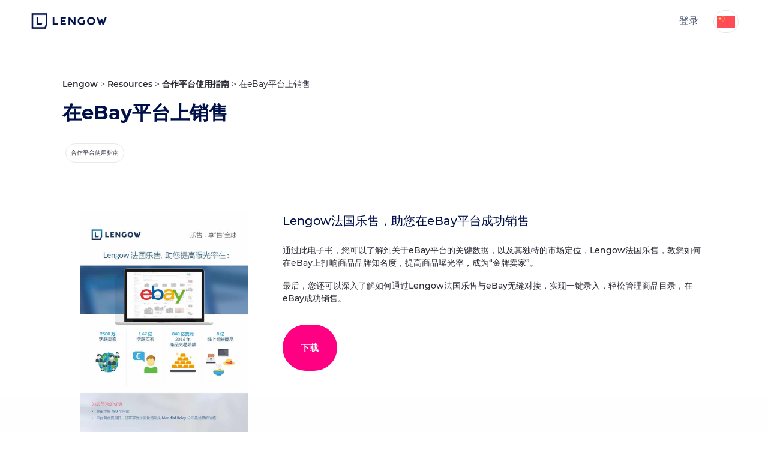

--- FILE ---
content_type: text/html; charset=UTF-8
request_url: https://www.lengow.com/cn/resources/%E5%9C%A8ebay%E5%B9%B3%E5%8F%B0%E4%B8%8A%E9%94%80%E5%94%AE/
body_size: 15563
content:
<!DOCTYPE html><html
lang=cn-CN class="no-js no-svg" ng-app=app prefix="og: http://ogp.me/ns# fb: http://ogp.me/ns/fb#"><head><base
href=/ ><meta
charset="UTF-8"><meta
name="viewport" content="width=device-width, initial-scale=1"><link
rel=profile href=https://gmpg.org/xfn/11> <script>(function(w,d,s,l,i){w[l]=w[l]||[];w[l].push({'gtm.start':new Date().getTime(),event:'gtm.js'});var f=d.getElementsByTagName(s)[0],j=d.createElement(s),dl=l!='dataLayer'?'&l='+l:'';j.async=true;j.src='https://www.googletagmanager.com/gtm.js?id='+i+dl;f.parentNode.insertBefore(j,f);})(window,document,'script','dataLayer','GTM-WCK3KK');</script> <meta
name='robots' content='index, follow, max-image-preview:large, max-snippet:-1, max-video-preview:-1'><style>img:is([sizes="auto" i], [sizes^="auto," i]){contain-intrinsic-size:3000px 1500px}</style><link
rel=alternate hreflang=x-default href=https://www.lengow.com/resources/sell-on-ebay/ ><link
rel=alternate hreflang=fr-fr href=https://www.lengow.com/fr/ressources/vendre-sur-ebay/ ><link
rel=alternate hreflang=en-gb href=https://www.lengow.com/resources/sell-on-ebay/ ><link
rel=alternate hreflang=de-de href=https://www.lengow.com/de/ressourcen/verkaufen-sie-auf-ebay/ ><link
rel=alternate hreflang=it-it href=https://www.lengow.com/it/risorse/vendere-su-ebay/ ><link
rel=alternate hreflang=zh-hans-cn href=https://www.lengow.com/cn/resources/%e5%9c%a8ebay%e5%b9%b3%e5%8f%b0%e4%b8%8a%e9%94%80%e5%94%ae/ ><link
rel=alternate hreflang=x-default href=https://www.lengow.com/resources/sell-on-ebay/ ><title>在eBay平台上销售 - Lengow</title><meta
name="description" content="在eBay平台上销售"><link
rel=canonical href=https://www.lengow.com/cn/resources/在ebay平台上销售/ ><meta
property="og:locale" content="en_US"><meta
property="og:type" content="article"><meta
property="og:title" content="在eBay平台上销售"><meta
property="og:description" content="在eBay平台上销售"><meta
property="og:url" content="https://www.lengow.com/cn/resources/在ebay平台上销售/"><meta
property="og:site_name" content="Lengow"><meta
property="article:publisher" content="https://www.facebook.com/lengow.uk"><meta
property="article:modified_time" content="2018-07-09T13:36:15+00:00"><meta
property="og:image" content="https://www.lengow.com/wp-content/uploads/2018/03/Document-page-001-7-564x800.jpg"><meta
property="og:image:width" content="874"><meta
property="og:image:height" content="1240"><meta
property="og:image:type" content="image/jpeg"><meta
name="twitter:card" content="summary_large_image"><meta
name="twitter:site" content="@Lengow_UK"><link
rel=dns-prefetch href=//cdn.jsdelivr.net><link
rel=dns-prefetch href=//js.hs-scripts.com><link
rel=dns-prefetch href=//ajax.googleapis.com><link
rel=dns-prefetch href=//unpkg.com><link
rel=dns-prefetch href=//cdnjs.cloudflare.com><link
rel=dns-prefetch href=//assets.codepen.io><link
rel=dns-prefetch href=//www.googletagmanager.com><link
rel=dns-prefetch href=//stats.wp.com><link
rel=stylesheet id=select2-css href='https://cdn.jsdelivr.net/npm/select2@4.1.0-rc.0/dist/css/select2.min.css?ver=6.8.2' type=text/css media=all><link
rel=stylesheet id=wp-block-library-css href='https://www.lengow.com/wp-includes/css/dist/block-library/style.min.css?ver=6.8.2' type=text/css media=all><style id=classic-theme-styles-inline-css>.wp-block-button__link{color:#fff;background-color:#32373c;border-radius:9999px;box-shadow:none;text-decoration:none;padding:calc(.667em + 2px) calc(1.333em + 2px);font-size:1.125em}.wp-block-file__button{background:#32373c;color:#fff;text-decoration:none}</style><style id=safe-svg-svg-icon-style-inline-css>.safe-svg-cover{text-align:center}.safe-svg-cover .safe-svg-inside{display:inline-block;max-width:100%}.safe-svg-cover svg{fill:currentColor;height:100%;max-height:100%;max-width:100%;width:100%}</style><link
rel=stylesheet id=mediaelement-css href='https://www.lengow.com/wp-includes/js/mediaelement/mediaelementplayer-legacy.min.css?ver=4.2.17' type=text/css media=all><link
rel=stylesheet id=wp-mediaelement-css href='https://www.lengow.com/wp-includes/js/mediaelement/wp-mediaelement.min.css?ver=6.8.2' type=text/css media=all><style id=jetpack-sharing-buttons-style-inline-css>.jetpack-sharing-buttons__services-list{display:flex;flex-direction:row;flex-wrap:wrap;gap:0;list-style-type:none;margin:5px;padding:0}.jetpack-sharing-buttons__services-list.has-small-icon-size{font-size:12px}.jetpack-sharing-buttons__services-list.has-normal-icon-size{font-size:16px}.jetpack-sharing-buttons__services-list.has-large-icon-size{font-size:24px}.jetpack-sharing-buttons__services-list.has-huge-icon-size{font-size:36px}@media print{.jetpack-sharing-buttons__services-list{display:none!important}}.editor-styles-wrapper .wp-block-jetpack-sharing-buttons{gap:0;padding-inline-start:0}ul.jetpack-sharing-buttons__services-list.has-background{padding:1.25em 2.375em}</style><style id=global-styles-inline-css>/*<![CDATA[*/:root{--wp--preset--aspect-ratio--square:1;--wp--preset--aspect-ratio--4-3:4/3;--wp--preset--aspect-ratio--3-4:3/4;--wp--preset--aspect-ratio--3-2:3/2;--wp--preset--aspect-ratio--2-3:2/3;--wp--preset--aspect-ratio--16-9:16/9;--wp--preset--aspect-ratio--9-16:9/16;--wp--preset--color--black:#000;--wp--preset--color--cyan-bluish-gray:#abb8c3;--wp--preset--color--white:#fff;--wp--preset--color--pale-pink:#f78da7;--wp--preset--color--vivid-red:#cf2e2e;--wp--preset--color--luminous-vivid-orange:#ff6900;--wp--preset--color--luminous-vivid-amber:#fcb900;--wp--preset--color--light-green-cyan:#7bdcb5;--wp--preset--color--vivid-green-cyan:#00d084;--wp--preset--color--pale-cyan-blue:#8ed1fc;--wp--preset--color--vivid-cyan-blue:#0693e3;--wp--preset--color--vivid-purple:#9b51e0;--wp--preset--gradient--vivid-cyan-blue-to-vivid-purple:linear-gradient(135deg,rgba(6,147,227,1) 0%,rgb(155,81,224) 100%);--wp--preset--gradient--light-green-cyan-to-vivid-green-cyan:linear-gradient(135deg,rgb(122,220,180) 0%,rgb(0,208,130) 100%);--wp--preset--gradient--luminous-vivid-amber-to-luminous-vivid-orange:linear-gradient(135deg,rgba(252,185,0,1) 0%,rgba(255,105,0,1) 100%);--wp--preset--gradient--luminous-vivid-orange-to-vivid-red:linear-gradient(135deg,rgba(255,105,0,1) 0%,rgb(207,46,46) 100%);--wp--preset--gradient--very-light-gray-to-cyan-bluish-gray:linear-gradient(135deg,rgb(238,238,238) 0%,rgb(169,184,195) 100%);--wp--preset--gradient--cool-to-warm-spectrum:linear-gradient(135deg,rgb(74,234,220) 0%,rgb(151,120,209) 20%,rgb(207,42,186) 40%,rgb(238,44,130) 60%,rgb(251,105,98) 80%,rgb(254,248,76) 100%);--wp--preset--gradient--blush-light-purple:linear-gradient(135deg,rgb(255,206,236) 0%,rgb(152,150,240) 100%);--wp--preset--gradient--blush-bordeaux:linear-gradient(135deg,rgb(254,205,165) 0%,rgb(254,45,45) 50%,rgb(107,0,62) 100%);--wp--preset--gradient--luminous-dusk:linear-gradient(135deg,rgb(255,203,112) 0%,rgb(199,81,192) 50%,rgb(65,88,208) 100%);--wp--preset--gradient--pale-ocean:linear-gradient(135deg,rgb(255,245,203) 0%,rgb(182,227,212) 50%,rgb(51,167,181) 100%);--wp--preset--gradient--electric-grass:linear-gradient(135deg,rgb(202,248,128) 0%,rgb(113,206,126) 100%);--wp--preset--gradient--midnight:linear-gradient(135deg,rgb(2,3,129) 0%,rgb(40,116,252) 100%);--wp--preset--font-size--small:13px;--wp--preset--font-size--medium:20px;--wp--preset--font-size--large:36px;--wp--preset--font-size--x-large:42px;--wp--preset--spacing--20:0.44rem;--wp--preset--spacing--30:0.67rem;--wp--preset--spacing--40:1rem;--wp--preset--spacing--50:1.5rem;--wp--preset--spacing--60:2.25rem;--wp--preset--spacing--70:3.38rem;--wp--preset--spacing--80:5.06rem;--wp--preset--shadow--natural:6px 6px 9px rgba(0, 0, 0, 0.2);--wp--preset--shadow--deep:12px 12px 50px rgba(0, 0, 0, 0.4);--wp--preset--shadow--sharp:6px 6px 0px rgba(0, 0, 0, 0.2);--wp--preset--shadow--outlined:6px 6px 0px -3px rgba(255, 255, 255, 1), 6px 6px rgba(0, 0, 0, 1);--wp--preset--shadow--crisp:6px 6px 0px rgba(0, 0, 0, 1)}:where(.is-layout-flex){gap:0.5em}:where(.is-layout-grid){gap:0.5em}body .is-layout-flex{display:flex}.is-layout-flex{flex-wrap:wrap;align-items:center}.is-layout-flex>:is(*,div){margin:0}body .is-layout-grid{display:grid}.is-layout-grid>:is(*,div){margin:0}:where(.wp-block-columns.is-layout-flex){gap:2em}:where(.wp-block-columns.is-layout-grid){gap:2em}:where(.wp-block-post-template.is-layout-flex){gap:1.25em}:where(.wp-block-post-template.is-layout-grid){gap:1.25em}.has-black-color{color:var(--wp--preset--color--black) !important}.has-cyan-bluish-gray-color{color:var(--wp--preset--color--cyan-bluish-gray) !important}.has-white-color{color:var(--wp--preset--color--white) !important}.has-pale-pink-color{color:var(--wp--preset--color--pale-pink) !important}.has-vivid-red-color{color:var(--wp--preset--color--vivid-red) !important}.has-luminous-vivid-orange-color{color:var(--wp--preset--color--luminous-vivid-orange) !important}.has-luminous-vivid-amber-color{color:var(--wp--preset--color--luminous-vivid-amber) !important}.has-light-green-cyan-color{color:var(--wp--preset--color--light-green-cyan) !important}.has-vivid-green-cyan-color{color:var(--wp--preset--color--vivid-green-cyan) !important}.has-pale-cyan-blue-color{color:var(--wp--preset--color--pale-cyan-blue) !important}.has-vivid-cyan-blue-color{color:var(--wp--preset--color--vivid-cyan-blue) !important}.has-vivid-purple-color{color:var(--wp--preset--color--vivid-purple) !important}.has-black-background-color{background-color:var(--wp--preset--color--black) !important}.has-cyan-bluish-gray-background-color{background-color:var(--wp--preset--color--cyan-bluish-gray) !important}.has-white-background-color{background-color:var(--wp--preset--color--white) !important}.has-pale-pink-background-color{background-color:var(--wp--preset--color--pale-pink) !important}.has-vivid-red-background-color{background-color:var(--wp--preset--color--vivid-red) !important}.has-luminous-vivid-orange-background-color{background-color:var(--wp--preset--color--luminous-vivid-orange) !important}.has-luminous-vivid-amber-background-color{background-color:var(--wp--preset--color--luminous-vivid-amber) !important}.has-light-green-cyan-background-color{background-color:var(--wp--preset--color--light-green-cyan) !important}.has-vivid-green-cyan-background-color{background-color:var(--wp--preset--color--vivid-green-cyan) !important}.has-pale-cyan-blue-background-color{background-color:var(--wp--preset--color--pale-cyan-blue) !important}.has-vivid-cyan-blue-background-color{background-color:var(--wp--preset--color--vivid-cyan-blue) !important}.has-vivid-purple-background-color{background-color:var(--wp--preset--color--vivid-purple) !important}.has-black-border-color{border-color:var(--wp--preset--color--black) !important}.has-cyan-bluish-gray-border-color{border-color:var(--wp--preset--color--cyan-bluish-gray) !important}.has-white-border-color{border-color:var(--wp--preset--color--white) !important}.has-pale-pink-border-color{border-color:var(--wp--preset--color--pale-pink) !important}.has-vivid-red-border-color{border-color:var(--wp--preset--color--vivid-red) !important}.has-luminous-vivid-orange-border-color{border-color:var(--wp--preset--color--luminous-vivid-orange) !important}.has-luminous-vivid-amber-border-color{border-color:var(--wp--preset--color--luminous-vivid-amber) !important}.has-light-green-cyan-border-color{border-color:var(--wp--preset--color--light-green-cyan) !important}.has-vivid-green-cyan-border-color{border-color:var(--wp--preset--color--vivid-green-cyan) !important}.has-pale-cyan-blue-border-color{border-color:var(--wp--preset--color--pale-cyan-blue) !important}.has-vivid-cyan-blue-border-color{border-color:var(--wp--preset--color--vivid-cyan-blue) !important}.has-vivid-purple-border-color{border-color:var(--wp--preset--color--vivid-purple) !important}.has-vivid-cyan-blue-to-vivid-purple-gradient-background{background:var(--wp--preset--gradient--vivid-cyan-blue-to-vivid-purple) !important}.has-light-green-cyan-to-vivid-green-cyan-gradient-background{background:var(--wp--preset--gradient--light-green-cyan-to-vivid-green-cyan) !important}.has-luminous-vivid-amber-to-luminous-vivid-orange-gradient-background{background:var(--wp--preset--gradient--luminous-vivid-amber-to-luminous-vivid-orange) !important}.has-luminous-vivid-orange-to-vivid-red-gradient-background{background:var(--wp--preset--gradient--luminous-vivid-orange-to-vivid-red) !important}.has-very-light-gray-to-cyan-bluish-gray-gradient-background{background:var(--wp--preset--gradient--very-light-gray-to-cyan-bluish-gray) !important}.has-cool-to-warm-spectrum-gradient-background{background:var(--wp--preset--gradient--cool-to-warm-spectrum) !important}.has-blush-light-purple-gradient-background{background:var(--wp--preset--gradient--blush-light-purple) !important}.has-blush-bordeaux-gradient-background{background:var(--wp--preset--gradient--blush-bordeaux) !important}.has-luminous-dusk-gradient-background{background:var(--wp--preset--gradient--luminous-dusk) !important}.has-pale-ocean-gradient-background{background:var(--wp--preset--gradient--pale-ocean) !important}.has-electric-grass-gradient-background{background:var(--wp--preset--gradient--electric-grass) !important}.has-midnight-gradient-background{background:var(--wp--preset--gradient--midnight) !important}.has-small-font-size{font-size:var(--wp--preset--font-size--small) !important}.has-medium-font-size{font-size:var(--wp--preset--font-size--medium) !important}.has-large-font-size{font-size:var(--wp--preset--font-size--large) !important}.has-x-large-font-size{font-size:var(--wp--preset--font-size--x-large) !important}:where(.wp-block-post-template.is-layout-flex){gap:1.25em}:where(.wp-block-post-template.is-layout-grid){gap:1.25em}:where(.wp-block-columns.is-layout-flex){gap:2em}:where(.wp-block-columns.is-layout-grid){gap:2em}:root :where(.wp-block-pullquote){font-size:1.5em;line-height:1.6}/*]]>*/</style><link
rel=stylesheet id=acf-ad-channel-style-css href=https://www.lengow.com/wp-content/plugins/advertising-channel-finder/assets/css/style.css type=text/css media=all><link
rel=stylesheet id=mcf-channel-style-css href=https://www.lengow.com/wp-content/plugins/marketplace-channel-finder_2025/assets/css/style.css type=text/css media=all><link
rel=stylesheet id=lgw_fonts-css href='//fonts.googleapis.com/css?display=swap&family=Lato%3A300%2C700%2C900%7COpen+Sans%3A300%2C400%2C600%2C700%7CMerriweather%3A300%2C400%2C600%2C700&#038;subset=latin%2Clatin-ext' type=text/css media=all><link
rel=stylesheet id=lgw_styles-css href='https://www.lengow.com/wp-content/themes/lengow/dist/bundle.css?ver=6.8.2' type=text/css media=all><link
rel=stylesheet id=bootstrap-multiselect_css-css href='https://cdnjs.cloudflare.com/ajax/libs/bootstrap-multiselect/1.1.1/css/bootstrap-multiselect.min.css?ver=6.8.2' type=text/css media=all><link
rel=stylesheet id=splide_css-css href='https://cdn.jsdelivr.net/npm/@splidejs/splide@3.2.1/dist/css/splide.min.css?ver=6.8.2' type=text/css media=all><link
rel=stylesheet id=lz-slick-css-css href='https://cdnjs.cloudflare.com/ajax/libs/slick-carousel/1.9.0/slick.min.css?ver=6.8.2' type=text/css media=all><link
rel=stylesheet id=lz-swiper-css-css href='https://cdn.jsdelivr.net/npm/swiper@11/swiper-bundle.min.css?ver=6.8.2' type=text/css media=all> <script src="https://ajax.googleapis.com/ajax/libs/jquery/3.6.0/jquery.min.js?ver=6.8.2" id=jquery-js></script> <script id=wpml-cookie-js-extra>var wpml_cookies={"wp-wpml_current_language":{"value":"cn","expires":1,"path":"\/"}};var wpml_cookies={"wp-wpml_current_language":{"value":"cn","expires":1,"path":"\/"}};</script> <script src="https://www.lengow.com/wp-content/plugins/sitepress-multilingual-cms/res/js/cookies/language-cookie.js?ver=481990" id=wpml-cookie-js defer=defer data-wp-strategy=defer></script> <script src="https://unpkg.com/isotope-layout@3/dist/isotope.pkgd.min.js?ver=6.8.2" id=isotope-js></script> <script src="https://cdnjs.cloudflare.com/ajax/libs/bootstrap-multiselect/1.1.1/js/bootstrap-multiselect.min.js?ver=6.8.2" id=bootstrap-multiselect_js-js></script> <script src="https://cdn.jsdelivr.net/npm/@splidejs/splide@3.2.1/dist/js/splide.min.js?ver=1" id=splide_js-js></script> <script src="https://www.lengow.com/wp-content/themes/lengow/inc/blocks/slider_banner/slider_banner.js?ver=1" id=header_slider-js></script> <script src="https://cdnjs.cloudflare.com/ajax/libs/gsap/3.3.4/gsap.min.js?ver=6.8.2" id=lz-gsap-js></script> <script src="https://cdnjs.cloudflare.com/ajax/libs/gsap/3.3.4/EasePack.min.js?ver=6.8.2" id=lz-ease-pack-js></script> <script src="https://cdnjs.cloudflare.com/ajax/libs/gsap/3.3.4/MotionPathPlugin.min.js?ver=6.8.2" id=lz-motion-path-js></script> <script src="https://cdnjs.cloudflare.com/ajax/libs/gsap/3.3.4/ScrollToPlugin.min.js?ver=6.8.2" id=lz-scroll-plugin-js></script> <script src="https://assets.codepen.io/16327/ScrollTrigger.min.js?v=32&amp;ver=6.8.2" id=lz-scroll-trigger-js></script> <script src="https://unpkg.com/smooth-scrollbar@latest/dist/smooth-scrollbar.js?ver=6.8.2" id=lz-smooth-scrollbar-js></script> <script src="https://cdnjs.cloudflare.com/ajax/libs/gsap/1.20.2/TweenMax.min.js?ver=6.8.2" id=lz-tweenmax-js></script> <script src="https://cdn.jsdelivr.net/npm/vanilla-javascript@1.1.5/vanilla.min.js?ver=6.8.2" id=lz-vanilla-js></script> <script src="https://cdn.jsdelivr.net/npm/swiper@11/swiper-bundle.min.js?ver=6.8.2" id=lz-swiper-min-js-js></script> <script src="https://www.lengow.com/wp-content/themes/lengow/src/js/lz_custom_script.js?ver=1" id=lz-custom-script-js></script> <script src="https://cdnjs.cloudflare.com/ajax/libs/slick-carousel/1.9.0/slick.min.js?ver=6.8.2" id=lz-slick-min-js-js></script> 
 <script src="https://www.googletagmanager.com/gtag/js?id=GT-K58DHF6" id=google_gtagjs-js async></script> <script id=google_gtagjs-js-after>window.dataLayer=window.dataLayer||[];function gtag(){dataLayer.push(arguments);}
gtag("set","linker",{"domains":["www.lengow.com"]});gtag("js",new Date());gtag("set","developer_id.dZTNiMT",true);gtag("config","GT-K58DHF6");window._googlesitekit=window._googlesitekit||{};window._googlesitekit.throttledEvents=[];window._googlesitekit.gtagEvent=(name,data)=>{var key=JSON.stringify({name,data});if(!!window._googlesitekit.throttledEvents[key]){return;}window._googlesitekit.throttledEvents[key]=true;setTimeout(()=>{delete window._googlesitekit.throttledEvents[key];},5);gtag("event",name,{...data,event_source:"site-kit"});};</script> <link
rel=https://api.w.org/ href=https://www.lengow.com/cn/wp-json/ ><link
rel=alternate title=JSON type=application/json href=https://www.lengow.com/cn/wp-json/wp/v2/resources/1304><link
rel=EditURI type=application/rsd+xml title=RSD href=https://www.lengow.com/xmlrpc.php?rsd><meta
name="generator" content="WordPress 6.8.2"><link
rel=shortlink href='https://www.lengow.com/cn/?p=1304'><link
rel=alternate title="oEmbed (JSON)" type=application/json+oembed href="https://www.lengow.com/cn/wp-json/oembed/1.0/embed?url=https%3A%2F%2Fwww.lengow.com%2Fcn%2Fresources%2F%25e5%259c%25a8ebay%25e5%25b9%25b3%25e5%258f%25b0%25e4%25b8%258a%25e9%2594%2580%25e5%2594%25ae%2F"><link
rel=alternate title="oEmbed (XML)" type=text/xml+oembed href="https://www.lengow.com/cn/wp-json/oembed/1.0/embed?url=https%3A%2F%2Fwww.lengow.com%2Fcn%2Fresources%2F%25e5%259c%25a8ebay%25e5%25b9%25b3%25e5%258f%25b0%25e4%25b8%258a%25e9%2594%2580%25e5%2594%25ae%2F&#038;format=xml"><meta
name="generator" content="WPML ver:4.8.1 stt:64,1,4,3,27,2;"><meta
name="generator" content="Site Kit by Google 1.168.0">	 <script class=hsq-set-content-id data-content-id=blog-post>var _hsq=_hsq||[];_hsq.push(["setContentType","blog-post"]);</script> <style>img#wpstats{display:none}</style><link
rel=icon href=https://www.lengow.com/wp-content/uploads/2024/09/Lengow_Flavicon_2024-1-40x40.png sizes=32x32><link
rel=icon href=https://www.lengow.com/wp-content/uploads/2024/09/Lengow_Flavicon_2024-1-200x200.png sizes=192x192><link
rel=apple-touch-icon href=https://www.lengow.com/wp-content/uploads/2024/09/Lengow_Flavicon_2024-1-200x200.png><meta
name="msapplication-TileImage" content="https://www.lengow.com/wp-content/uploads/2024/09/Lengow_Flavicon_2024-1-283x283.png"><style id=wp-custom-css>/*<![CDATA[*/html[lang="cn-CN"] ul.navigation__list.navigation__list--scroll{display:none !important}/*]]>*/</style> <script>(function(){if(window.smalkAnalyticsLoaded){return;}
window.smalkAnalyticsLoaded=true;var script=document.createElement('script');script.type='text/javascript';script.async=true;script.defer=false;script.src='https://api.smalk.ai/tracker.js?PROJECT_KEY=3f03bb65-e28f-4272-8868-ad5caada56c8&ver=1.0.1';script.id='smalk-analytics-dynamic';script.setAttribute('data-no-minify','1');script.setAttribute('data-cfasync','false');script.setAttribute('data-no-optimize','1');script.setAttribute('data-skip-minification','1');script.onload=function(){window.smalkTrackerLoaded=true;window.smalkAnalyticsActive=true;if(typeof window.smalkInit==='function'){try{window.smalkInit();}catch(e){}}};script.onerror=function(){var fallbackScript=document.createElement('script');fallbackScript.src='https://api.smalk.ai/tracker.js?PROJECT_KEY=3f03bb65-e28f-4272-8868-ad5caada56c8&ver=1.0.1';fallbackScript.async=true;document.head.appendChild(fallbackScript);};function loadScript(){var head=document.getElementsByTagName('head')[0];if(head){head.appendChild(script);}else{var checkHead=setInterval(function(){var head=document.getElementsByTagName('head')[0];if(head){clearInterval(checkHead);head.appendChild(script);}},10);}}
if(document.readyState==='loading'){document.addEventListener('DOMContentLoaded',loadScript);}else{loadScript();}
setTimeout(function(){if(!document.getElementById('smalk-analytics-dynamic')){loadScript();}},2000);})();</script> <script type=application/ld+json>{"@context":"http://schema.org","@type":"Organization","name":"Lengow","legalName":"Lengow SAS","foundingDate":"2009-07-01","foundingLocation":"Nantes","url":"https://www.lengow.com/cn/","email":"contact(at)lengow.com","telephone":"+33 2 85 52 64 15","logo":"https://www.lengow.com/wp-content/uploads/2017/11/logo.svg","address":{"@type":"PostalAddress","streetAddress":"6 Rue René Viviani","postalCode":"44200","addressLocality":"Nantes","addressRegion":"Pays de la Loire"},"sameAs":["https://www.facebook.com/lengow.uk","https://www.facebook.com/lengow","https://www.linkedin.com/company/lengow-uk","http://www.instagram.com/lengow/","https://twitter.com/Lengow_UK","https://weibo.com/lengowchina88"]}</script></head><body
data-rsssl=1 class="wp-singular resources-template-default single single-resources postid-1304 wp-custom-logo wp-theme-lengow" data-id=1304><noscript><iframe
src="https://www.googletagmanager.com/ns.html?id=GTM-WCK3KK"
height=0 width=0 style=display:none;visibility:hidden></iframe></noscript><div
class=site itemscope itemtype=https://schema.org/CreativeWork><div
class=site__header><header
class="header header--resource" role=banner><div
class=header__background></div><div
class=header__navbar><div
class=wrapper><div
class=header__table><div
class=header__item><div
class=header__logo itemscope itemtype=http://schema.org/ImageObject>
<a
href=https://www.lengow.com/cn/ data-wpel-link=internal><img
src=https://www.lengow.com/wp-content/uploads/2024/09/cropped-Lengow-2024-Logo.png class="img img--responsive img--svg" alt=logo-lengow itemprop=image></a></div></div><nav
class="header__item navigation" role=navigation><ul
class="navigation__list navigation__list--scroll"><li
class="navigation__item has-children"><a
class="navigation__link link has-children "><i
class="icon icon--arrow-left icon--mobile"></i>Solutions</a><div
class=navigation__submenu><ul
class=navigation__sublist>
<li
class="navigation__item "><a
class="navigation__link link "></a><p
class=navigation__name>Explore Intelligent E-Commerce Solutions<i
class="icon icon--arrow-right icon--mobile"></i></p><p
class=navigation__description>Leverage your product and market data to drive growth across the digital shelf.</p></li>
<li
class="navigation__item has-children"><a
class="navigation__link link has-children "></a><p
class=navigation__name>Products & Services<i
class="icon icon--arrow-right icon--mobile"></i></p><ul
class=navigation__subsubmenu>
<li
class="navigation__item "><a
href=https://www.lengow.com/solutions/pricing-plans/ class="navigation__link link "></a><img
src=https://www.lengow.com/wp-content/uploads/2021/03/Brands.svg class="img img--responsive navigation__icon"><p
class=navigation__name>Pricing & Plans<i
class="icon icon--arrow-right icon--mobile"></i></p></li></ul>
</li>
<li
class="navigation__item has-children"><a
class="navigation__link link has-children "></a><p
class=navigation__name>Integrations<i
class="icon icon--arrow-right icon--mobile"></i></p><ul
class=navigation__subsubmenu>
<li
class="navigation__item "><a
href=https://www.lengow.com/integrations/api/ class="navigation__link link "></a><img
src=https://www.lengow.com/wp-content/uploads/2021/03/API.svg class="img img--responsive navigation__icon"><p
class=navigation__name>API<i
class="icon icon--arrow-right icon--mobile"></i></p></li></ul>
</li>
<li
class="navigation__item has-children"><a
class="navigation__link link has-children "></a><p
class=navigation__name>Popular Use Cases<i
class="icon icon--arrow-right icon--mobile"></i></p><ul
class=navigation__subsubmenu>
<li
class="navigation__item "><a
href=https://www.lengow.com/solutions/netrivals/dynamic-pricing/ class="navigation__link link "></a><img
src=https://www.lengow.com/wp-content/uploads/2023/03/Repricing_Use_Case-svg.png class="img img--responsive navigation__icon"><p
class=navigation__name>Dynamic Pricing<i
class="icon icon--arrow-right icon--mobile"></i></p></li></ul>
</li></ul>
</li>
<li
class="navigation__item has-children"><a
class="navigation__link link has-children "><i
class="icon icon--arrow-left icon--mobile"></i>Customers</a><div
class=navigation__submenu><ul
class=navigation__sublist>
<li
class="navigation__item "><div
class=navigation__background style=background-image:url(https://www.lengow.com/wp-content/uploads/2021/03/Platform-1067x800.jpg)></div><a
class="navigation__link link "></a><p
class=navigation__name>Level Up the Game Wherever You Sell<i
class="icon icon--arrow-right icon--mobile"></i></p><p
class=navigation__description>See how Lengow catalyses profitable growth for every type of business in the digital arena.</p></li>
<li
class="navigation__item has-children"><a
href=https://www.lengow.com/ class="navigation__link link has-children "></a><p
class=navigation__name>Companies<i
class="icon icon--arrow-right icon--mobile"></i></p><ul
class=navigation__subsubmenu>
<li
class="navigation__item "><a
href=https://www.lengow.com/enterprise-companies/ class="navigation__link link "></a><img
src=https://www.lengow.com/wp-content/uploads/2021/03/Enterprise_Clients.svg class="img img--responsive navigation__icon"><p
class=navigation__name>Entreprise companies<i
class="icon icon--arrow-right icon--mobile"></i></p></li></ul>
</li>
<li
class="navigation__item "><a
href=https://www.lengow.com/ class="navigation__link link "></a><p
class=navigation__name>Industries<i
class="icon icon--arrow-right icon--mobile"></i></p></li>
<li
class="navigation__item "><a
class="navigation__link link has-children" style="height: auto!important;"  class="navigation__link link "></a><p
class=navigation__name>Featured Success Story<i
class="icon icon--arrow-right icon--mobile"></i></p><div
class=navigation__resources><div
class=navigation__resource><a
class=navigation__resource-link href=https://www.lengow.com/resources/kiehls-success-story/ data-wpel-link=external rel="external noopener noreferrer"><div
class=navigation__resource-img style=background-image:url(https://www.lengow.com/wp-content/uploads/2025/07/Kiehls-logo.png)></div><div
class=navigation__resource-wrapper><p
class=navigation__resource-title>NEW</p><p
class=navigation__resource-content>Crack Black Week like Kiehl’s and get 41% more clicks and 27% more sales</p></div></a></div></div></li></ul>
</li>
<li
class="navigation__item has-children"><a
class="navigation__link link has-children "><i
class="icon icon--arrow-left icon--mobile"></i>Resources</a><div
class=navigation__submenu><ul
class=navigation__sublist>
<li
class="navigation__item "><div
class=navigation__background style=background-image:url(https://www.lengow.com/wp-content/uploads/2021/03/Resources-1067x800.jpg)></div><a
class="navigation__link link "></a><p
class=navigation__name>Latest E-Commerce Insights<i
class="icon icon--arrow-right icon--mobile"></i></p><p
class=navigation__description>Keep up with the latest industry trends and best practices, backed by Lengow’s 15 years e-commerce expertise.</p></li>
<li
class="navigation__item has-children"><a
class="navigation__link link has-children "></a><p
class=navigation__name>Expert knowledge<i
class="icon icon--arrow-right icon--mobile"></i></p><ul
class=navigation__subsubmenu>
<li
class="navigation__item "><a
href=https://www.lengow.com/resources/ class="navigation__link link "></a><img
src=https://www.lengow.com/wp-content/uploads/2021/03/Guides_WhitePapers_Webinars.svg class="img img--responsive navigation__icon"><p
class=navigation__name>E-books & Pratical Guides<i
class="icon icon--arrow-right icon--mobile"></i></p></li>
<li
class="navigation__item "><a
href="https://www.lengow.com/resources/?cat=webinars" class="navigation__link link "></a><img
src=https://www.lengow.com/wp-content/uploads/2021/03/Webinars.svg class="img img--responsive navigation__icon"><p
class=navigation__name>On-Demand Webinars<i
class="icon icon--arrow-right icon--mobile"></i></p></li>
<li
class="navigation__item "><a
href="https://www.lengow.com/resources/?cat=success-stories" class="navigation__link link "></a><img
src=https://www.lengow.com/wp-content/uploads/2021/03/Agencies.svg class="img img--responsive navigation__icon"><p
class=navigation__name>Success Stories<i
class="icon icon--arrow-right icon--mobile"></i></p></li>
<li
class="navigation__item "><a
href=https://discovery.lengow.com/data class="navigation__link link "></a><img
src=https://www.lengow.com/wp-content/uploads/2021/03/Marketing.svg class="img img--responsive navigation__icon"><p
class=navigation__name>Market Intelligence Data<i
class="icon icon--arrow-right icon--mobile"></i></p></li>
<li
class="navigation__item "><a
href=https://help.lengow.com/hc/en-us class="navigation__link link "></a><img
src=https://www.lengow.com/wp-content/uploads/2021/03/Join_Us.svg class="img img--responsive navigation__icon"><p
class=navigation__name>Help Center<i
class="icon icon--arrow-right icon--mobile"></i></p></li>
<li
class="navigation__item "><a
href=https://hello.lengow.com/newsletter-lengow class="navigation__link link "></a><img
src=https://www.lengow.com/wp-content/uploads/2021/03/Insights.svg class="img img--responsive navigation__icon"><p
class=navigation__name>Newsletter<i
class="icon icon--arrow-right icon--mobile"></i></p></li>
<li
class="navigation__item "><a
href=https://blog.lengow.com/ class="navigation__link link "></a><img
src=https://www.lengow.com/wp-content/uploads/2021/03/Blog.svg class="img img--responsive navigation__icon"><p
class=navigation__name>Blog<i
class="icon icon--arrow-right icon--mobile"></i></p></li></ul>
</li>
<li
class="navigation__item "><a
class="navigation__link link has-children" style="height: auto!important;"  class="navigation__link link "></a><p
class=navigation__name>Featured Resources<i
class="icon icon--arrow-right icon--mobile"></i></p><div
class=navigation__resources><div
class=navigation__resource><a
class=navigation__resource-link href=https://www.lengow.com/resources/nespresso-case-study/ data-wpel-link=external rel="external noopener noreferrer"><div
class=navigation__resource-img style=background-image:url(https://www.lengow.com/wp-content/uploads/2022/03/Nespresso.png)></div><div
class=navigation__resource-wrapper><p
class=navigation__resource-title></p><p
class=navigation__resource-content>How Nespresso is rolling out an effective Shopping  experience in 47+ markets</p></div></a></div><div
class=navigation__resource><a
class=navigation__resource-link href=https://www.lengow.com/resources/design-bestseller-dynamic-pricing-case-study/ data-wpel-link=external rel="external noopener noreferrer"><div
class=navigation__resource-img style=background-image:url(https://www.lengow.com/wp-content/uploads/2024/06/Design-Bestseller-Website-Logo.png)></div><div
class=navigation__resource-wrapper><p
class=navigation__resource-title></p><p
class=navigation__resource-content>How Design-Bestseller implemented a successful pricing strategy</p></div></a></div><div
class=navigation__resource><a
class=navigation__resource-link href=https://www.lengow.com/resources/star-srl-success-story/ data-wpel-link=external rel="external noopener noreferrer"><div
class=navigation__resource-img style=background-image:url(https://www.lengow.com/wp-content/uploads/2025/04/Star-SRL-1.png)></div><div
class=navigation__resource-wrapper><p
class=navigation__resource-title></p><p
class=navigation__resource-content>How Star Srl successfully scaled its cross-border e-commerce business on marketplaces</p></div></a></div></div></li></ul>
</li>
<li
class="navigation__item has-children"><a
class="navigation__link link has-children "><i
class="icon icon--arrow-left icon--mobile"></i>Company</a><div
class=navigation__submenu><ul
class=navigation__sublist>
<li
class="navigation__item "><div
class=navigation__background style=background-image:url(https://www.lengow.com/wp-content/uploads/2021/03/About_Us-1067x800.jpg)></div><a
class="navigation__link link "></a><p
class=navigation__name>More about Us<i
class="icon icon--arrow-right icon--mobile"></i></p><p
class=navigation__description>Discover more about our company, team of experts, and the dynamic ecosystem.</p></li>
<li
class="navigation__item has-children"><a
href=https://blog.lengow.com/ class="navigation__link link has-children "></a><p
class=navigation__name>Our company<i
class="icon icon--arrow-right icon--mobile"></i></p><ul
class=navigation__subsubmenu>
<li
class="navigation__item "><a
href=https://www.lengow.com/careers/ class="navigation__link link "></a><img
src=https://www.lengow.com/wp-content/uploads/2021/03/Agencies.svg class="img img--responsive navigation__icon"><p
class=navigation__name>Careers<i
class="icon icon--arrow-right icon--mobile"></i></p></li></ul>
</li>
<li
class="navigation__item "><a
class="navigation__link link has-children" style="height: auto!important;"  href=https://www.lengow.com/ class="navigation__link link "></a><p
class=navigation__name>Our Clients<i
class="icon icon--arrow-right icon--mobile"></i></p><div
class=navigation__resources><div
class=navigation__resource><a
class=navigation__resource-link href=https://www.lengow.com/resources/productpine-case-study/ data-wpel-link=external rel="external noopener noreferrer"><div
class=navigation__resource-img style=background-image:url(https://www.lengow.com/wp-content/uploads/2024/09/ProductPine-thumbnail.png)></div><div
class=navigation__resource-wrapper><p
class=navigation__resource-title></p><p
class=navigation__resource-content>How Productpine increased its sales by 15% with an automated pricing tool</p></div></a></div><div
class=navigation__resource><a
class=navigation__resource-link href=https://www.lengow.com/resources/pimkie-case-study/ data-wpel-link=external rel="external noopener noreferrer"><div
class=navigation__resource-img style=background-image:url(https://www.lengow.com/wp-content/uploads/2022/10/Pimkie.png)></div><div
class=navigation__resource-wrapper><p
class=navigation__resource-title></p><p
class=navigation__resource-content>How Pimkie boosted product visibility on social media platforms like TikTok</p></div></a></div><div
class=navigation__resource><a
class=navigation__resource-link href=https://www.lengow.com/resources/efectoled-success-story/ data-wpel-link=external rel="external noopener noreferrer"><div
class=navigation__resource-img style=background-image:url(https://www.lengow.com/wp-content/uploads/2024/10/efectoLED-x-Lengow.png)></div><div
class=navigation__resource-wrapper><p
class=navigation__resource-title></p><p
class=navigation__resource-content>Significant marketplace growth in no time at all for efectoLED</p></div></a></div></div></li></ul>
</li></ul><ul
class="navigation__list navigation__list--right"><li
class="navigation__item "><a
class="navigation__link link js-modal-login-open"><i
class="icon icon--arrow-left icon--mobile"></i>登录</a></li></ul><div
class="js-dropdown dropdown dropdown--auto dropdown--inline language-switcher">
<a
href=# class="button button--transparent dropdown__button">
<img
src=https://www.lengow.com/wp-content/plugins/sitepress-multilingual-cms/res/flags/cn.svg alt=cn class=language-switcher__img>
</a><ul
class=dropdown__list><li
class=dropdown__item> <a
class=language-switcher__link href=https://www.lengow.com/fr/ressources/vendre-sur-ebay/ data-wpel-link=external rel="external noopener noreferrer"><img
src=https://www.lengow.com/wp-content/plugins/sitepress-multilingual-cms/res/flags/fr.svg alt=fr  class=language-switcher__img></a> </li><li
class=dropdown__item> <a
class=language-switcher__link href=https://www.lengow.com/resources/sell-on-ebay/ data-wpel-link=external rel="external noopener noreferrer"><img
src=https://www.lengow.com/wp-content/plugins/sitepress-multilingual-cms/res/flags/en.svg alt=en  class=language-switcher__img></a> </li><li
class=dropdown__item> <a
class=language-switcher__link href=https://www.lengow.com/de/ressourcen/verkaufen-sie-auf-ebay/ data-wpel-link=external rel="external noopener noreferrer"><img
src=https://www.lengow.com/wp-content/plugins/sitepress-multilingual-cms/res/flags/de.svg alt=de  class=language-switcher__img></a> </li><li
class=dropdown__item> <a
class=language-switcher__link href=https://www.lengow.com/es/ data-wpel-link=external rel="external noopener noreferrer"><img
src=https://www.lengow.com/wp-content/plugins/sitepress-multilingual-cms/res/flags/es.svg alt=es  class=language-switcher__img></a> </li><li
class=dropdown__item> <a
class=language-switcher__link href=https://www.lengow.com/it/risorse/vendere-su-ebay/ data-wpel-link=external rel="external noopener noreferrer"><img
src=https://www.lengow.com/wp-content/plugins/sitepress-multilingual-cms/res/flags/it.svg alt=it  class=language-switcher__img></a> </li></ul></div></nav><div
class=header__item><div
class=header__menu-icon>
<a
href=# class=js-show-mobile-menu>
<i
class="icon icon--menu icon--white"></i>
</a></div></div></div></div></div><div
class=wrapper><div
class=grid><div
class="grid__col-12 grid__col--bleed"><div
class=wrapper><div
class="section section--header-resources"><div
class=grid><div
class=grid__col-sm-12><section
class="section section--breadcrumb breadcrumb hidden-sm hidden-xs hidden-xxs"><ol
class=breadcrumb__list itemscope itemtype=http://schema.org/BreadcrumbList>
<span
itemprop=itemListElement itemscope itemtype=http://schema.org/ListItem><a
itemprop=item title="Go to Lengow." href=https://www.lengow.com/cn/ data-wpel-link=internal><span
itemprop=name>Lengow</span></a><meta
itemprop="position" content="1"></span> &gt; <span
itemprop=itemListElement itemscope itemtype=http://schema.org/ListItem><a
itemprop=item title="Go to Resources." href=https://www.lengow.com/cn/%e8%b5%84%e6%ba%90%e5%ba%93/ data-wpel-link=internal><span
itemprop=name>Resources</span></a><meta
itemprop="position" content="2"></span> &gt; <span
itemprop=itemListElement itemscope itemtype=http://schema.org/ListItem><a
itemprop=item title="Go to 合作平台使用指南." href="https://www.lengow.com/cn/%e8%b5%84%e6%ba%90%e5%ba%93//?cat=%e5%90%88%e4%bd%9c%e5%b9%b3%e5%8f%b0%e4%bd%bf%e7%94%a8%e6%8c%87%e5%8d%97" data-wpel-link=internal><span
itemprop=name>合作平台使用指南</span></a><meta
itemprop="position" content="3"></span> &gt; <span>在eBay平台上销售</span></ol></section><h2 class="title title--resources">
<span
itemprop=headline>在eBay平台上销售</span></h2><div
class="list list--tags">
<a
class="tag tag--small" href="https://www.lengow.com/cn/resources/?cat=%e5%90%88%e4%bd%9c%e5%b9%b3%e5%8f%b0%e4%bd%bf%e7%94%a8%e6%8c%87%e5%8d%97" data-wpel-link=internal>合作平台使用指南</a></div></div></div></div></div></div></div></div></header></div><div
class=site__content itemprop=text><section
class=section><div
class=wrapper><div
class=grid><div
class=grid__col-md-4><div
class="resource-slider js-resource-slider"><div
class=resource-slider__images>
<span
itemscope itemtype=http://schema.org/ImageObject>
<img
src=https://www.lengow.com/wp-content/uploads/2018/03/Document-page-001-7-722x1024.jpg alt=Document-page-001-7 srcset="https://www.lengow.com/wp-content/uploads/2018/03/Document-page-001-7-722x1024.jpg 722w, https://www.lengow.com/wp-content/uploads/2018/03/Document-page-001-7-211x300.jpg 211w, https://www.lengow.com/wp-content/uploads/2018/03/Document-page-001-7-768x1090.jpg 768w, https://www.lengow.com/wp-content/uploads/2018/03/Document-page-001-7-564x800.jpg 564w, https://www.lengow.com/wp-content/uploads/2018/03/Document-page-001-7-437x620.jpg 437w, https://www.lengow.com/wp-content/uploads/2018/03/Document-page-001-7-328x465.jpg 328w, https://www.lengow.com/wp-content/uploads/2018/03/Document-page-001-7-199x283.jpg 199w, https://www.lengow.com/wp-content/uploads/2018/03/Document-page-001-7-85x120.jpg 85w, https://www.lengow.com/wp-content/uploads/2018/03/Document-page-001-7-141x200.jpg 141w, https://www.lengow.com/wp-content/uploads/2018/03/Document-page-001-7-47x66.jpg 47w, https://www.lengow.com/wp-content/uploads/2018/03/Document-page-001-7-28x40.jpg 28w, https://www.lengow.com/wp-content/uploads/2018/03/Document-page-001-7.jpg 874w" class="img img--responsive "  itemprop=image data-id=1>
</span></div><div
class=resource-slider__preview></div></div></div><div
class=grid__col-md-8><h2 class="title title--subtitle">Lengow法国乐售，助您在eBay平台成功销售</h2><p>通过此电子书，您可以了解到关于eBay平台的关键数据，以及其独特的市场定位，Lengow法国乐售，教您如何在eBay上打响商品品牌知名度，提高商品曝光率，成为“金牌卖家”。</p><p>最后，您还可以深入了解如何通过Lengow法国乐售与eBay无缝对接，实现一键录入，轻松管理商品目录，在eBay成功销售。</p>
<br>
<button
class="button button--yellow button--resource js-modal-form-open">下载</button></div></div></div></section><section
class="section separator separator--line"></section><section
class=section><div
class=wrapper><div
class=grid><div
class=grid__col-md-12><div
class="grid grid--justify-space-between"><div
class=grid__col-md-6><h3 class="title title--subtitle">这份文件包括</h3><ul
class="list list--check">
<li
class=list__item>关键数据</li>
<li
class=list__item>渠道特色</li>
<li
class=list__item>我们的建议</li>
<li
class=list__item>与Lengow法国乐售无缝对接</li></ul></div><div
class=grid__col-md-6><h3 class="title title--subtitle">适用人群</h3><ul
class="list list--check">
<li
class=list__item>您拥有一个线上销售平台，或者您是线上销售平台的管理者，您正在寻找相关的其他销售渠道</li>
<li
class=list__item>您希望将商品在第三方电商平台上销售</li>
<li
class=list__item>您已有第三方电商平台销售经验，并且希望优化商品刊登、增加商品曝光率及提高转化率</li></ul><p>&nbsp;</p></div></div></div></div></div></section><section
class="section separator separator--line"></section><section
class="modal modal--form"><div
class="grid grid--justify-center"><div
class="grid__col-md-12 grid--align-center"><div
class=modal__content><style>.modal__content{padding:30px 25px 30px 25px !important;background:white !important;border-radius:20px !important}.hs-form-field input[type=tel]{border-bottom:1px solid #dfe7f1 !important}</style><input
id=id_utm_title type=hidden name=utm_title>
<input
id=id_utm_link type=hidden name=utm_link>
<input
id=id_utm_type type=hidden name=utm_type>
<input
id=id_utm_guide type=hidden name=utm_guide>
<input
id=id_utm_webinar type=hidden name=utm_webinar> <script>document.getElementById("id_utm_title").value="\u5728eBay\u5e73\u53f0\u4e0a\u9500\u552e";document.getElementById("id_utm_link").value="https:\/\/www.lengow.com\/wp-content\/uploads\/2018\/03\/\u4e50\u552e-\u6b27\u6d32\u9500\u552e\u5e73\u53f0\u8d44\u6599_ebay_CN.pdf";document.getElementById("id_utm_type").value=new URL(document.location).search;document.getElementById("id_utm_webinar").value=null;const utmLink=document.getElementById("id_utm_link").value;if(utmLink!=='false'){const rgpdWebinar=false;const getResourceLink=new URL("https:\/\/www.lengow.com\/wp-content\/uploads\/2018\/03\/\u4e50\u552e-\u6b27\u6d32\u9500\u552e\u5e73\u53f0\u8d44\u6599_ebay_CN.pdf");const splitResourceLink=getResourceLink.pathname.split('/');const resourceLinkYear=splitResourceLink[3];const resourceLinkMonth=splitResourceLink[4];const resourceLinkFile=splitResourceLink[5].split('.').slice(0,-1).join('.');const resourceLink=resourceLinkYear+'/'+resourceLinkMonth+'/'+resourceLinkFile;const resourceType=new URL(document.location).search;const resourceTitle="\u5728eBay\u5e73\u53f0\u4e0a\u9500\u552e";window.history.replaceState({},'',document.location.pathname+"?utm_title="+resourceTitle+"&utm_type="+resourceType+"&utm_guide="+resourceLink);}else{const rgpdWebinar=true;const resourceType=new URL(document.location).search;const resourceTitle="\u5728eBay\u5e73\u53f0\u4e0a\u9500\u552e";const getWebinarLink=new URL(null);const webinar=getWebinarLink.pathname;window.history.replaceState({},'',document.location.pathname+"?utm_title="+resourceTitle+"&utm_type="+resourceType+"&utm_webinar="+webinar);}</script> <script>window.lgwformsubmit=function($form){let firstName=$form.find('[name="firstname"]').val();let lastName=$form.find('[name="lastname"]').val();let email=$form.find('[name="email"]').val();let phone=$form.find('[name="phone"]').val();window.dataLayer.push({'event':'formulaire_envoye','firstname':firstName,'lastname':lastName,'email':email,'phone':phone,});let date=new Date();let days=365;date.setTime(date.getTime()+(days*24*60*60*1000));let expires="; expires="+date.toUTCString();let data=JSON.stringify({'fn':firstName,'ln':lastName,'em':email,'ph':phone,});document.cookie='lgwgtm='+data+expires+"; path=/; domain=lengow.com; Secure";};</script> <script charset=utf-8 src=//js.hsforms.net/forms/v2.js></script> <script>hbspt.forms.create({region:"na1",portalId:"20136081",formId:"269dcd3f-32f3-4d5d-b591-2096c61bbe34",onFormSubmit:window.lgwformsubmit});</script> <div
id=form--rgpd__container></div> <script>if(utmLink!=='false'){document.getElementById('form--rgpd__container').innerHTML+='<p class=rgpd-text>Your data is processed by Lengow for the purpose of managing your access to a resource. Also, your data may enable Lengow and its business partners to send you additional offers/marketing and commercial offers / .... You have a right of access, rectification and deletion of these data, portability, opposition to their treatment as well as the faculty to define the directives relative to their post-mortem fate in accordance with <a href=https://www.lengow.com/privacy-policy/ target=_blank rel=noopener>privacy policy.</a></p>';}else{document.getElementById('form--rgpd__container').innerHTML+='<p class=rgpd-text>Your data is processed by Lengow for the purpose of managing your access to a resource. Also, your data may enable Lengow and its business partners to send you additional offers/marketing and commercial offers / .... You have a right of access, rectification and deletion of these data, portability, opposition to their treatment as well as the faculty to define the directives relative to their post-mortem fate in accordance with <a href=https://www.lengow.com/privacy-policy/ target=_blank rel=noopener>privacy policy.</a></p>';}</script> <div
class="modal__close js-modal-close">
<i
class="icon icon--white icon--cross"></i></div></div></div></div></div></section>
<style>/*<![CDATA[*/.modal-login--container--placement{width:100%;height:100%;display:flex;justify-content:center;align-items:center}.modal-login--container{width:100%;height:100%;display:flex;flex-direction:column;justify-content:center;letter-spacing:normal;word-spacing:normal;text-align-last:auto;max-width:1440px}.modal-login--title{font-size:2.5rem;margin-bottom:0;text-align:center;line-height:normal}.modal-login--subtitle{font-size:1.25rem;opacity:0.8;text-align:center}.modal-login--blocks{display:flex;flex-direction:row;justify-content:space-between;align-items:center;margin:1rem 0 2rem 0}.modal-login--block{display:flex;flex-direction:column;align-items:center;width:40%}.modal-login--block-logo{display:inline-flex;margin-bottom:-20px}.modal-login--block-logo>img{height:40px}.modal-login--block-title{font-size:2rem;margin-bottom:0.5rem;text-align:center;line-height:normal;font-weight:normal}.modal-login--block-title>span{font-weight:bold}.modal-login--block-description{font-size:1rem;text-align:center;font-weight:normal}.modal-login--block-description>span{font-weight:bold}.modal-login--block-button{font-size:1.5em;margin-top:1rem;border-radius:50px;padding:15px 40px;color:#FFF;font-weight:bold}.modal-login--block-button:hover{text-decoration:underline}.modal-login-channel>.modal-login--block-button{background-color:#1924fe}.modal-login-market>.modal-login--block-button{background-color:#ff0082}.modal-login--image-container{width:100%;display:flex;justify-content:center;align-items:center}.modal-login--image{width:80%;height:auto}@media (width <=48rem){.modal-login--blocks{flex-direction:column;gap:1rem}.modal-login--block{width:80%}}/*]]>*/</style><section
class="modal modal--login" style="background-color: #001049;"><div
class=modal__background></div><div
class=modal__content><div
class="grid grid--justify-center grid--justify-space-between grid--align-center"><div
class=modal-login--container--placement><div
class=modal-login--container><h2 class="modal-login--title">Log in to your Lengow platform</h2><p
class=modal-login--subtitle>Choose the Lengow platform you want to access depending on your subscription:</p><div
class=modal-login--blocks><div
class="modal-login--block modal-login-channel"><div
class=modal-login--block-logo>
<img
src=https://www.lengow.com/wp-content/uploads/2025/04/NetAmplify_Outline_Protected_White@4x-1-1.png alt="logo NetAmplify">
<img
src=https://www.lengow.com/wp-content/uploads/2025/04/NetMarkets_Outline_Protected_White@4x-1-1.png alt="logo NetMarket"></div><h3 class="modal-login--block-title">Channel <span>Execution</span></h3><p
class=modal-login--block-description>Manage, optimise, and distribute your product feeds seamlessly across <span>marketplaces and advertising channels.</span></p>
<a
href=https://my.lengow.io/login class=modal-login--block-button data-wpel-link=external rel="external noopener noreferrer">Log in</a></div><div
class="modal-login--block modal-login-market"><div
class=modal-login--block-logo>
<img
src=https://www.lengow.com/wp-content/uploads/2025/04/NetRivals_Outline_Protected_White@4x-1-1.png alt="logo NetRivals">
<img
src=https://www.lengow.com/wp-content/uploads/2025/04/NetMonitor_Outline_Protected_White@4x-1-1.png alt="logo NetMonitor"></div><h3 class="modal-login--block-title">Market <span>Intelligence</span></h3><p
class=modal-login--block-description><span>Track competitors and resellers prices</span> to dynamically adjust yours and protect your brand.</p>
<a
href=https://login.netrivals.com target=_blank class=modal-login--block-button data-wpel-link=external rel="external noopener noreferrer">Log in</a></div></div><div
class=modal-login--image-container>
<img
src=https://www.lengow.com/wp-content/uploads/2025/03/Loop-brands-dark.png alt="Loop brands Lengow" class=modal-login--image></div></div></div></div></div><div
class="modal__close js-modal-close">
<i
class="icon icon--white icon--cross"></i></div></section></div><footer
class="footer footer--nude"><div
class=wrapper><div
class="grid grid--justify-space-between"><div
class=grid__col-md-12><div
class="grid grid--justify-space-between"><div
class="grid__col-md-3 grid--align-self-center grid__col--bleed hidden-xxs hidden-xs hidden-sm"><div
class=footer__logo>
<img
class='img img--responsive' src=https://www.lengow.com/wp-content/uploads/2024/09/cropped-Lengow-2024-Logo.png alt='Logo lengow'></div><div
class="navigation__link link link--phone">
<a
href=tel:+33(0)184793819 data-wpel-link=internal>+33 (0)1 84 79 38 19</a></div></div><div
class="grid__col-md-6 grid__col--bleed grid--justify-center"><div
class=menu-footer-bottom-cn-container><ul
id=menu-footer-bottom-cn class=footer__bottom><li
id=menu-item-48924 class="navigation__link link "><a
href="https://www.lengow.com/cn/?page_id=48825" data-wpel-link=internal>隐私政策</a></li>
<li
id=menu-item-31021 class="navigation__link link "><a
href=https://www.lengow.com/cn/%e8%81%94%e7%b3%bb-2/ data-wpel-link=internal>联系</a></li>
<li
id=menu-item-31020 class="navigation__link link "><a
href=https://www.lengow.com/cn/%e6%b3%95%e5%be%8b%e5%a3%b0%e6%98%8e/ data-wpel-link=internal>法律声明</a></li>
<li
id=menu-item-31019 class="navigation__link link "><a
href=https://help.lengow.com/hc/zh-cn data-wpel-link=external rel="external noopener noreferrer">支持</a></li></ul></div></div><div
class="grid__col-md-3 grid__col-md-4 grid__col-sm-12 grid__col--bleed grid--justify-center"><div
class=footer__copyright><ul
class=social-ntwk>
<li
class=social-ntwk__item><a
href=https://www.facebook.com/Lengow/ target=_blank class=social-ntwk__link data-wpel-link=external rel="external noopener noreferrer"><span
class="icon icon--fbk"></span></a></li>
<li
class=social-ntwk__item><a
href=https://www.linkedin.com/showcase/lengow-%E4%B9%90%E5%94%AE/ target=_blank class=social-ntwk__link data-wpel-link=external rel="external noopener noreferrer"><span
class="icon icon--lkd"></span></a></li>
<li
class=social-ntwk__item><a
href=https://www.instagram.com/lengow target=_blank class=social-ntwk__link data-wpel-link=external rel="external noopener noreferrer"><span
class="icon icon--itg"></span></a></li>
<li
class=social-ntwk__item><a
href=https://x.com/lengow target=_blank class=social-ntwk__link data-wpel-link=external rel="external noopener noreferrer"><span
class="icon icon--twt"></span></a></li>
<li
class=social-ntwk__item><a
href=https://www.youtube.com/channel/UClCzRG3MEoOW5-60F-1P_7A target=_blank class=social-ntwk__link data-wpel-link=external rel="external noopener noreferrer"><span
class="icon icon--ytb"></span></a></li>
<li
class=social-ntwk__item><a
href=https://weibo.com/lengowchina88 target=_blank class=social-ntwk__link data-wpel-link=external rel="external noopener noreferrer"><span
class="icon icon--wbo"></span></a></li>
<li
class=social-ntwk__item><a
href=https://www.zhihu.com/people/lengowfa-guo-le-shou target=_blank class=social-ntwk__link data-wpel-link=external rel="external noopener noreferrer">
<span
class=icon>
<svg
style="height: 16px;" id=Calque_1 data-name="Calque 1" xmlns=http://www.w3.org/2000/svg viewBox="0 0 17 13.75"><defs><style>.cls-1{fill:#00c600;fill-rule:evenodd}</style></defs><path
class=cls-1 d=M15.23,13.83A4,4,0,0,0,17,10.6c0-2.35-2.29-4.26-5.12-4.26S6.76,8.25,6.76,10.6s2.29,4.27,5.12,4.27a6.07,6.07,0,0,0,1.67-.23l.15,0a.6.6,0,0,1,.27.07l1.12.65.1,0a.16.16,0,0,0,.17-.17l0-.12-.23-.86,0-.11A.32.32,0,0,1,15.23,13.83ZM6.14,1.63C2.75,1.63,0,3.92,0,6.75a4.84,4.84,0,0,0,2.12,3.87A.39.39,0,0,1,2.3,11l0,.13-.27,1,0,.15a.21.21,0,0,0,.21.21l.12,0,1.34-.78A.74.74,0,0,1,4,11.56l.18,0a7.27,7.27,0,0,0,2,.28h.34a4,4,0,0,1-.2-1.25c0-2.58,2.5-4.67,5.6-4.67h.33C11.75,3.5,9.21,1.63,6.14,1.63Zm4,8.29a.68.68,0,1,1,.69-.68A.68.68,0,0,1,10.17,9.92Zm3.42,0a.68.68,0,1,1,.68-.68A.68.68,0,0,1,13.59,9.92Zm-9.49-4a.82.82,0,1,1,.82-.82A.82.82,0,0,1,4.1,5.93Zm4.09,0A.82.82,0,1,1,9,5.11.82.82,0,0,1,8.19,5.93Z transform="translate(0 -1.63)"/></svg>
</span></a></li></ul></div></div></div></div></div></div></footer> <script type=speculationrules>{"prefetch":[{"source":"document","where":{"and":[{"href_matches":"\/cn\/*"},{"not":{"href_matches":["\/wp-*.php","\/wp-admin\/*","\/wp-content\/uploads\/*","\/wp-content\/*","\/wp-content\/plugins\/*","\/wp-content\/themes\/lengow\/*","\/cn\/*\\?(.+)"]}},{"not":{"selector_matches":"a[rel~=\"nofollow\"]"}},{"not":{"selector_matches":".no-prefetch, .no-prefetch a"}}]},"eagerness":"conservative"}]}</script> <script src=https://cdn.jsdelivr.net/npm/select2@4.1.0-rc.0/dist/js/select2.min.js id=select2-js></script> <script id=acf-ad-channel-finder-js-extra>var ACF_AD_CHANNEL_FINDER={"ajax_url":"https:\/\/www.lengow.com\/wp-admin\/admin-ajax.php"};var acfAdChannelAjax={"ajax_url":"https:\/\/www.lengow.com\/wp-admin\/admin-ajax.php"};</script> <script src="https://www.lengow.com/wp-content/plugins/advertising-channel-finder/inc/../assets/js/acf-ad-channel-finder.js?ver=1.0" id=acf-ad-channel-finder-js></script> <script id=acf-ad-channel-script-js-extra>var acfAdChannelAjax={"ajax_url":"https:\/\/www.lengow.com\/wp-admin\/admin-ajax.php"};</script> <script src=https://www.lengow.com/wp-content/plugins/advertising-channel-finder/assets/js/script.js id=acf-ad-channel-script-js></script> <script id=leadin-script-loader-js-js-extra>var leadin_wordpress={"userRole":"visitor","pageType":"post","leadinPluginVersion":"11.3.21"};</script> <script src="https://js.hs-scripts.com/20136081.js?integration=WordPress&amp;ver=11.3.21" id=leadin-script-loader-js-js></script> <script src="https://www.lengow.com/wp-content/plugins/marketplace-channel-finder_2025/inc/../assets/js/mcf-channel-finder.js?ver=1.0" id=mcf-channel-finder-js-specific-js></script> <script id=mcf-channel-finder-js-global-js-extra>var MCF_CHANNEL_FINDER={"ajax_url":"https:\/\/www.lengow.com\/wp-admin\/admin-ajax.php"};var mcfChannelAjax={"ajax_url":"https:\/\/www.lengow.com\/wp-admin\/admin-ajax.php"};</script> <script src="https://www.lengow.com/wp-content/plugins/marketplace-channel-finder_2025/inc/../assets/js/script.js?ver=1.0" id=mcf-channel-finder-js-global-js></script> <script id=mcf-channel-script-js-extra>var mcfChannelAjax={"ajax_url":"https:\/\/www.lengow.com\/wp-admin\/admin-ajax.php"};</script> <script src=https://www.lengow.com/wp-content/plugins/marketplace-channel-finder_2025/assets/js/script.js id=mcf-channel-script-js></script> <script src="https://www.lengow.com/wp-content/themes/lengow/src/js/components/jquery.swipe.min.js?ver=1 async"></script> <script id=lgw_scripts-js-extra>var ajaxurl="https:\/\/www.lengow.com\/wp-admin\/admin-ajax.php";var siteurl="https:\/\/www.lengow.com";var siteLangCode="cn-CN";var siteLang="cn";var themeUrl="https:\/\/www.lengow.com\/wp-content\/themes\/lengow";var demoUrl="https:\/\/www.lengow.com\/cn\/%e7%94%b3%e8%af%b7%e4%ba%a7%e5%93%81%e6%bc%94%e7%a4%ba-2\/";var contactUrl="https:\/\/www.lengow.com\/cn\/%e8%81%94%e7%b3%bb-2\/";</script> <script src="https://www.lengow.com/wp-content/themes/lengow/dist/bundle.js?ver=1 async"></script> <script id=jetpack-stats-js-before>_stq=window._stq||[];_stq.push(["view",JSON.parse("{\"v\":\"ext\",\"blog\":\"249129683\",\"post\":\"1304\",\"tz\":\"2\",\"srv\":\"www.lengow.com\",\"j\":\"1:15.3.1\"}")]);_stq.push(["clickTrackerInit","249129683","1304"]);</script> <script src=https://stats.wp.com/e-202604.js id=jetpack-stats-js defer=defer data-wp-strategy=defer></script> <script>(function(){setTimeout(function(){if(!window.smalkTrackerLoaded&&!window.smalkAnalyticsActive){try{var xhr=new XMLHttpRequest();xhr.open('POST','https://api.smalk.ai/api/v1/tracking/visit',true);xhr.setRequestHeader('Content-Type','application/json');xhr.setRequestHeader('Authorization','Api-Key Uv22Myav.fTOtQov3Sda2Ys5bdOqBNrxWvSW2Haq9');xhr.onload=function(){if(xhr.status>=200&&xhr.status<300){window.smalkFallbackSent=true;}};xhr.onerror=function(){};xhr.send(JSON.stringify({"request_path":"\/cn\/resources\/%E5%9C%A8ebay%E5%B9%B3%E5%8F%B0%E4%B8%8A%E9%94%80%E5%94%AE\/","request_method":"GET","request_headers":{"User-Agent":"Mozilla\/5.0 (Macintosh; Intel Mac OS X 10_15_7) AppleWebKit\/537.36 (KHTML, like Gecko) Chrome\/131.0.0.0 Safari\/537.36; ClaudeBot\/1.0; +claudebot@anthropic.com)","Remote-Addr":"18.119.106.64","X-Forwarded-For":"18.119.106.64"},"wordpress_plugin_version":"1.0.1","timestamp":1768960055,"unique_id":"smalk_fallback_69703037a74d01.88071090","fallback_tracking":true}));}catch(e){}}},3000);})();</script> <script src=https://cdnjs.cloudflare.com/ajax/libs/gsap/3.11.0/gsap.min.js></script> <script src=https://cdnjs.cloudflare.com/ajax/libs/gsap/3.11.0/ScrollTrigger.min.js></script>  <script>function axeptioSetup(clientId,cookiesVersion){window.axeptioSettings={clientId:clientId,cookiesVersion:cookiesVersion,googleConsentMode:{default:{analytics_storage:'denied',ad_storage:'denied',ad_user_data:'denied',ad_personalization:'denied',wait_for_update:500,}}};(function(d,s){var t=d.getElementsByTagName(s)[0],e=d.createElement(s);e.async=true;e.src="//static.axept.io/sdk.js";t.parentNode.insertBefore(e,t);})(document,"script");(_axcb=window._axcb||[]).push(function(sdk){let style;sdk.on('ready',function(){cookiesIsAccepted=sdk.userPreferencesManager.choices.$$completed
if(!cookiesIsAccepted){const checkOverlay=()=>{const overlay=document.querySelector('#axeptio_overlay');style=document.createElement('style');style.innerHTML=`
                #axeptio_overlay {
                  width: 100%;
                  height: 100%;
                  position: fixed;
                  top: 0;
                  left: 0;
                  background: rgba(0, 0, 0, 0.5);
                  z-index: 9999;
                }
                .ax-website-overlay {
                  display: flex;
                  justify-content: center;
                  align-items: center;
                  width: 100%;
                  height: 100%;
                }
                .ax-widget-container {
                  bottom: auto;
                  left: auto;
                }
              `;overlay.appendChild(style);console.log(overlay)
if(overlay){overlay.style.width='100%';overlay.style.height='100%';overlay.style.position='fixed';overlay.style.top='0';overlay.style.left='0';overlay.style.background='rgba(0, 0, 0, 0.5)';overlay.style.zIndex='9999';document.body.style.overflow='hidden';}else{setTimeout(checkOverlay,10);}};checkOverlay();}});sdk.on('cookies:complete',function(){const overlay=document.querySelector('#axeptio_overlay');if(style){style.parentNode.removeChild(style);}
if(overlay){overlay.style.width='';overlay.style.height='';overlay.style.position='';overlay.style.top='';overlay.style.left='';overlay.style.background='';overlay.style.zIndex='';}
document.body.style.overflow='auto';});});}</script> <script>axeptioSetup("60eff1debc20db523ee5b88d","v1_zh");</script>  <script defer>(function(a,l,b,c,r,s){_nQc=c,r=a.createElement(l),s=a.getElementsByTagName(l)[0];r.async=1;r.src=l.src=("https:"==a.location.protocol?"https://":"http://")+b;s.parentNode.insertBefore(r,s);})(document,"script","serve.albacross.com/track.js","89990254");</script>  <script>document.addEventListener("DOMContentLoaded",function(){let match=document.cookie.match(new RegExp('(^| )lgwgtm=([^;]+)'));let vars={};if(match){try{vars=JSON.parse(match[2]);}catch(e){console.error('invalid lgwgtm cookie',e);}}
let is_market_place_page=window.location.href.includes('marketplace-finder');window.dataLayer.push({'event':'page_view','page_type':is_market_place_page?'marketplace_finder':'content','page_category':is_market_place_page?'Solutions':"",'page_category2':'','page_category3':'','page_url':"https:\/\/www.lengow.com\/cn\/resources\/%e5%9c%a8ebay%e5%b9%b3%e5%8f%b0%e4%b8%8a%e9%94%80%e5%94%ae\/",'page_title':"\u5728eBay\u5e73\u53f0\u4e0a\u9500\u552e",'user_segment':vars?.us??'visitor','email_address':vars?.em??'','site_language':"CN",'user_company':vars?.uc??'','phone_number':vars?.ph??'','first_name':vars?.fn??'','last_name':vars?.ln??'','address_city':vars?.ucity??'','address_region':vars?.ur??'','address_postal_code':vars?.upc??'','address_country':vars?.ucn??'',});function onConversationsAPIReady(){console.log("🍿 HubSpot Conversations API Available");window.HubSpotConversations.on('conversationStarted',function(payload){console.log("🎧 HubSpot Conversation Started");window.dataLayer.push({'event':'hubspot-conversation-started','hs-conversation-id':payload.conversation.conversationId,'all':payload,})});window.HubSpotConversations.on('conversationClosed',function(payload){console.log("🏄‍♂️ HubSpot Conversation closes");window.dataLayer.push({'event':'hubspot-conversation-closes','hs-conversation-id':payload.conversation.conversationId,'all':payload,})});}
if(window.HubSpotConversations){onConversationsAPIReady();}else{window.hsConversationsOnReady=[onConversationsAPIReady];}});</script> </body></html>

--- FILE ---
content_type: image/svg+xml
request_url: https://www.lengow.com/wp-content/uploads/2021/03/Webinars.svg
body_size: 514
content:
<?xml version="1.0" encoding="utf-8"?>
<!-- Generator: Adobe Illustrator 25.2.0, SVG Export Plug-In . SVG Version: 6.00 Build 0)  -->
<svg version="1.1" id="Calque_1" xmlns="http://www.w3.org/2000/svg" xmlns:xlink="http://www.w3.org/1999/xlink" x="0px" y="0px"
	 viewBox="0 0 28 28" style="enable-background:new 0 0 28 28;" xml:space="preserve">
<style type="text/css">
	.st0{fill:none;stroke:#86949C;stroke-linecap:round;stroke-linejoin:round;}
</style>
<g id="Webinars">
	<path id="Tracé_3683" class="st0" d="M11.1,4.9c0,1.1,1.3,1.9,2.9,1.9s2.9-0.8,2.9-1.9S15.6,3,14,3S11.1,3.9,11.1,4.9z"/>
	<path id="Tracé_3684" class="st0" d="M14,4.7c0.1,0,0.2,0.1,0.2,0.2c0,0.1-0.1,0.2-0.2,0.2c-0.1,0-0.2-0.1-0.2-0.2
		C13.8,4.8,13.9,4.7,14,4.7L14,4.7"/>
	<path id="Tracé_3685" class="st0" d="M11.1,25c0.9-1.1,1.4-2.4,1.4-3.8"/>
	<path id="Tracé_3686" class="st0" d="M16.9,25c-0.9-1.1-1.4-2.4-1.4-3.8"/>
	<path id="Tracé_3687" class="st0" d="M9.7,25h8.6"/>
	<path id="Tracé_3688" class="st0" d="M3,18.3h22"/>
	<path id="Tracé_3689" class="st0" d="M9.2,4.9H4c-0.6,0-1,0.4-1,1l0,0v14.3c0,0.6,0.4,1,1,1h20c0.6,0,1-0.4,1-1l0,0V5.9
		c0-0.6-0.4-1-1-1h-5.2"/>
</g>
<path id="Tracé_3690" class="st0" d="M11.3,11.9c0,1.5,1.2,2.6,2.6,2.6s2.6-1.2,2.6-2.6s-1.2-2.6-2.6-2.6l0,0l0,0
	C12.4,9.3,11.3,10.5,11.3,11.9z"/>
<path id="Tracé_3691" class="st0" d="M17.1,18c-0.5-1.8-2.4-2.8-4.2-2.3c-1.1,0.3-2,1.2-2.3,2.3"/>
</svg>


--- FILE ---
content_type: application/x-javascript
request_url: https://www.lengow.com/wp-content/themes/lengow/src/js/lz_custom_script.js?ver=1
body_size: 1601
content:
window.addEventListener('DOMContentLoaded', () => {
  setTimeout(() => {
    //console.clear();

    gsap.registerPlugin(ScrollTrigger);
    const tabs = gsap.utils.toArray(".market-list .net-mark-card").filter(card => !card.closest(".offers-contents-mobile"));
    const rightElements = gsap.utils.toArray(".offers-contents .offer-item-wrapper");

    let homeoffers = document.querySelector(".home-offers-content");

    if (homeoffers) {
      function updateActiveClass(i) {
        rightElements.forEach((el) => {
          el.classList.remove("active");
        });
        tabs.forEach((tab) => {
          tab.classList.remove("net-active");
        });

        rightElements[i].classList.add("active");
        tabs[i].classList.add("net-active");
      }

      updateActiveClass(0);
      // Si l'écran est plus grand que 992px, on active le scroll vertical avec ScrollTrigger
      const isMobileOrTablet = window.matchMedia("(max-width: 991px)").matches;

      if (!isMobileOrTablet) {
        const tl = gsap.timeline({
          scrollTrigger: {
            trigger: ".home-offers-content .grid",
            start: "top-=130 top",
            end: "bottom-=100 top",
            pinnedContainer: '.home-offers-content .grid',
            pin: true,
            scrub: true,
            markers: false,
            onUpdate: (self) => {
              let index = Math.floor(self.progress * (tabs.length - 1));
              updateActiveClass(index);
            },
            onLeave: () => {
              ScrollTrigger.refresh();
            }
          }
        });

        tabs.forEach((tab, i) => {
          if (tabs[i + 1]) {
            tl.to(tab, {
              onStart: () => {
                tab.classList.remove("net-active", "selected");
              }
            }, "+=1000")
              .to(tabs[i + 1], {
                onStart: () => {
                  tabs[i + 1].classList.add("net-active", "selected");
                }
              }, "<")
              .call(() => {
                updateActiveClass(i + 1);
              }, [], "<");
          }
        });

        tl.to({}, {}, "+=1000");
      }
    }

    // Scroll horizontale
    let block = document.querySelector(".animation-wrap");
    let section = document.querySelector(".scrollable-section");

    // Vérifie si les éléments existent
    if (block && section) {
      // Largeur à scroller en prenant en compte la largeur de la section et le padding
      const blockScrollWidth = block.scrollWidth;
      const sectionWidth = section.offsetWidth;
      const paddingLeftRight = window.innerWidth < 768 ? 100 * 2 : 205 * 2;

      // Initialisation conditionnelle pour les écrans > 992px
      if (window.innerWidth >= 992) {
        gsap.timeline({
          scrollTrigger: {
            trigger: ".scrollable-section",
            start: "4%",
            pin: true,
            scrub: true,
            end: () => "+=" + sectionWidth,
            markers: false,
          }
        }).to(block, {
          x: "-=" + (blockScrollWidth - sectionWidth + paddingLeftRight) + "px",
          ease: "none"
        });
      }
    }

  }, 100);

  // Cartes cliquables
  function handleCardClick(cards, wrappers) {
    cards.forEach((card, index) => {
      card.addEventListener('click', function () {
        cards.forEach(c => c.classList.remove('net-active'));
        wrappers.forEach(w => w.classList.remove('active'));

        card.classList.add('net-active');

        if (wrappers[index]) {
          wrappers[index].classList.add('active');

          if (!wrappers[index].classList.contains('opened')) {
            wrappers[index].classList.add('opened');
          }
        }

        if (!card.classList.contains('net-opened')) {
          card.classList.add('net-opened');
        }
      });
    });
  }

  function applyCardClickLogic() {
    const cards = document.querySelectorAll('.net-mark-card');
    if (window.innerWidth < 992) {
      const mobileWrappers = document.querySelectorAll('.offers-contents-mobile .offer-item-wrapper');
      if (cards.length > 0 && mobileWrappers.length > 0) {
        handleCardClick(cards, mobileWrappers);
      }
    } else {
      const desktopWrappers = document.querySelectorAll('.offers-contents .offer-item-wrapper');
      if (cards.length > 0 && desktopWrappers.length > 0) {
        handleCardClick(cards, desktopWrappers);
      }
    }
  }

  // Applique la logique de clic dès le chargement
  applyCardClickLogic();

  // Écoute les changements de taille de l'écran
  window.addEventListener('resize', function () {
    applyCardClickLogic();
  });

  // Home brands scroll 
  const swiperContainer = document.querySelector('.swiper-container');
  const swiper = new Swiper(".swiper", {
    slidesPerView: "auto",
    loop: true,
    centeredSlides: true,
    spaceBetween: 50,
    speed: 2000,
    allowTouchMove: false,
    freeMode: true,
    autoplay: {
      delay: 0
    },
    // loopAdditionalSlides: 18,
    // loopAddBlankSlides:true,
  });

  const stopSlideOnEnter = () => {
    const thisTranslate = swiper.getTranslate();
    swiper.setTranslate(thisTranslate);
    swiper.autoplay.stop();
  };

  const startSlideOnLeave = () => {
    swiper.slideTo(swiper.activeIndex, 1000, false);
    swiper.autoplay.start();
  };

  swiperContainer.addEventListener('mouseenter', () => stopSlideOnEnter());
  swiperContainer.addEventListener('mouseleave', () => startSlideOnLeave());

});



--- FILE ---
content_type: image/svg+xml
request_url: https://www.lengow.com/wp-content/uploads/2021/03/Guides_WhitePapers_Webinars.svg
body_size: 332
content:
<?xml version="1.0" encoding="utf-8"?>
<!-- Generator: Adobe Illustrator 25.2.0, SVG Export Plug-In . SVG Version: 6.00 Build 0)  -->
<svg version="1.1" id="Calque_1" xmlns="http://www.w3.org/2000/svg" xmlns:xlink="http://www.w3.org/1999/xlink" x="0px" y="0px"
	 viewBox="0 0 28 28" style="enable-background:new 0 0 28 28;" xml:space="preserve">
<style type="text/css">
	.st0{fill:none;stroke:#86949C;stroke-linecap:round;stroke-linejoin:round;}
</style>
<g id="Guides">
	<path id="Tracé_3671" class="st0" d="M19.2,17.4l-2.9-2.9l-2.9,2.9v-11c0-0.6,0.4-1,1-1h3.8c0.6,0,1,0.4,1,1l0,0V17.4z"/>
	<path id="Tracé_3672" class="st0" d="M19.2,6.8h1.9c0.6,0,1,0.4,1,1l0,0v16.3c0,0.6-0.4,1-1,1H7.8c-1,0-1.9-0.9-1.9-1.9l0,0V5"/>
	<path id="Tracé_3673" class="st0" d="M21.1,6.8V3.9c0-0.6-0.4-1-1-1H7.8c-1,0-1.9,0.9-1.9,1.9c0,1,0.9,1.9,1.9,1.9h3.3"/>
</g>
</svg>


--- FILE ---
content_type: image/svg+xml
request_url: https://www.lengow.com/wp-content/uploads/2021/03/Join_Us.svg
body_size: 589
content:
<?xml version="1.0" encoding="utf-8"?>
<!-- Generator: Adobe Illustrator 25.2.0, SVG Export Plug-In . SVG Version: 6.00 Build 0)  -->
<svg version="1.1" id="Calque_1" xmlns="http://www.w3.org/2000/svg" xmlns:xlink="http://www.w3.org/1999/xlink" x="0px" y="0px"
	 viewBox="0 0 28 28" style="enable-background:new 0 0 28 28;" xml:space="preserve">
<style type="text/css">
	.st0{fill:none;stroke:#86949C;stroke-linecap:round;stroke-linejoin:round;}
</style>
<g>
	<g id="Welcome_Onboarding_High_5">
		<line class="st0" x1="12.9" y1="10.1" x2="12.1" y2="9.3"/>
		<line class="st0" x1="14.3" y1="9.8" x2="14.2" y2="8.6"/>
		<line class="st0" x1="15.6" y1="10.3" x2="16.3" y2="9.4"/>
		<line class="st0" x1="16.4" y1="11.4" x2="17.5" y2="11"/>
	</g>
	<path id="Tracé_3690" class="st0" d="M2.9,11.1c0,1.6,1.3,2.9,2.9,2.9c1.6,0,2.9-1.3,2.9-2.9c0-1.6-1.3-2.9-2.9-2.9c0,0,0,0,0,0
		l0,0C4.3,8.2,2.9,9.5,2.9,11.1z"/>
	<path id="Tracé_3690-2" class="st0" d="M22.1,8.2L22.1,8.2c-1.6,0-2.9,1.3-2.9,2.9s1.3,2.9,2.9,2.9s2.9-1.3,2.9-2.9
		S23.7,8.2,22.1,8.2L22.1,8.2z"/>
	<g>
		<path class="st0" d="M10.2,21.4c0-0.7-0.1-1.4-0.2-2.1c2.1-1.6,3.8-3.6,4.9-6c0.2-0.5,0.1-1.2-0.4-1.5c-0.6-0.3-1.4-0.1-1.7,0.5
			c-1.2,1.6-2.7,3-4.3,4.1c-1.8-1.4-4.5-1-5.8,0.9c-0.3,0.4-0.5,0.8-0.7,1.3c-0.3,0.9-0.4,1.8-0.4,2.8"/>
		<path class="st0" d="M26.5,21.4c0-0.9-0.1-1.9-0.4-2.8c-0.6-2.2-3-3.5-5.2-2.8c-0.5,0.1-0.9,0.4-1.3,0.7c-1.3-0.4-2.5-1.1-3.4-2.1
			c-0.4,1-1,2-1.6,3c0.9,0.9,2.1,1.6,3.3,2c-0.1,0.7-0.2,1.4-0.1,2.1"/>
	</g>
</g>
</svg>
